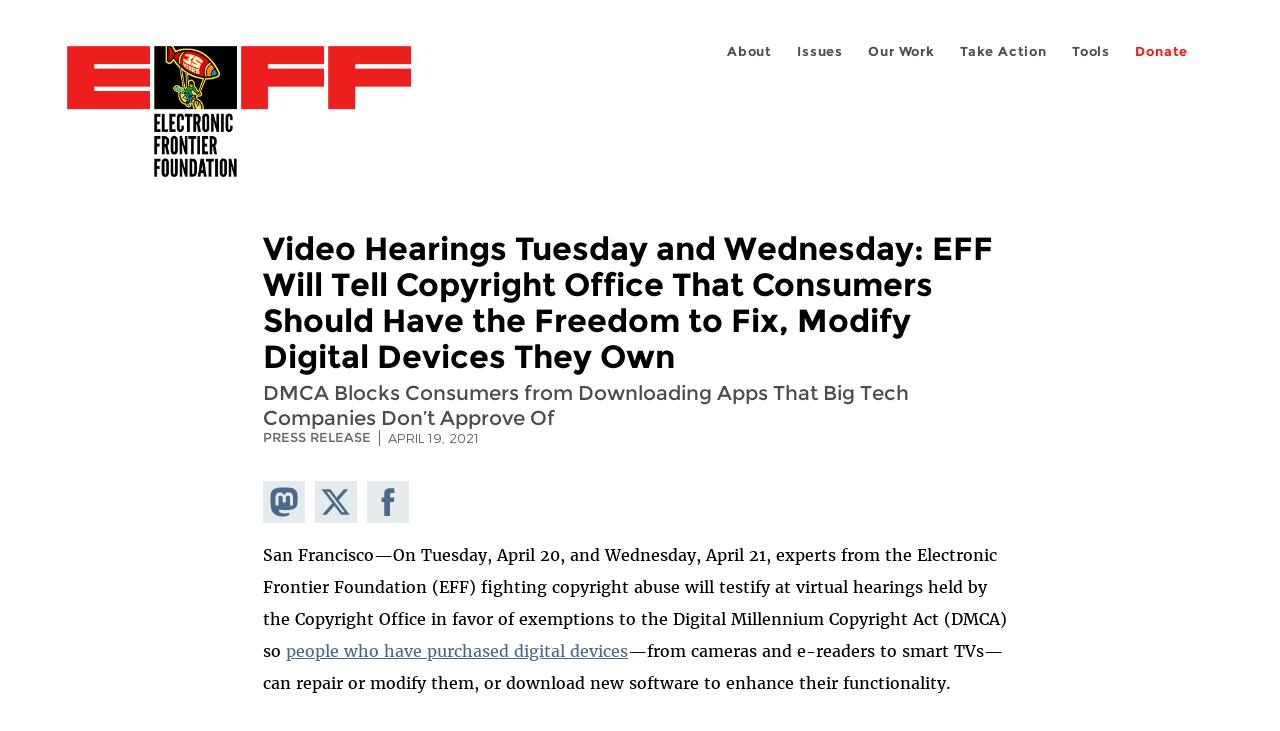

--- FILE ---
content_type: text/html; charset=utf-8
request_url: https://www.eff.org/el/press/releases/video-hearings-tuesday-and-wednesday-eff-will-tell-copyright-office-consumers-should
body_size: 12676
content:
<!DOCTYPE html>
  <!--[if IEMobile 7]><html class="no-js ie iem7" lang="en" dir="ltr"><![endif]-->
  <!--[if lte IE 6]><html class="no-js ie lt-ie9 lt-ie8 lt-ie7" lang="en" dir="ltr"><![endif]-->
  <!--[if (IE 7)&(!IEMobile)]><html class="no-js ie lt-ie9 lt-ie8" lang="en" dir="ltr"><![endif]-->
  <!--[if IE 8]><html class="no-js ie lt-ie9" lang="en" dir="ltr"><![endif]-->
  <!--[if (gte IE 9)|(gt IEMobile 7)]><html class="no-js ie" lang="en" dir="ltr" prefix="fb: http://ogp.me/ns/fb# og: http://ogp.me/ns#"><![endif]-->
  <!--[if !IE]><!--><html class="no-js" lang="en" dir="ltr" prefix="fb: http://ogp.me/ns/fb# og: http://ogp.me/ns#"><!--<![endif]-->
<head>
  <meta charset="utf-8" />
<link href="https://www.eff.org/press/releases/video-hearings-tuesday-and-wednesday-eff-will-tell-copyright-office-consumers-should" rel="alternate" hreflang="en" />
<link rel="shortcut icon" href="https://www.eff.org/sites/all/themes/frontier/favicon.ico" type="image/vnd.microsoft.icon" />
<link rel="profile" href="http://www.w3.org/1999/xhtml/vocab" />
<meta name="HandheldFriendly" content="true" />
<meta name="MobileOptimized" content="width" />
<meta http-equiv="cleartype" content="on" />
<link rel="apple-touch-icon-precomposed" href="https://www.eff.org/sites/all/themes/phoenix/apple-touch-icon-precomposed-114x114.png" sizes="114x114" />
<link rel="apple-touch-icon" href="https://www.eff.org/sites/all/themes/phoenix/apple-touch-icon.png" />
<link rel="apple-touch-icon-precomposed" href="https://www.eff.org/sites/all/themes/phoenix/apple-touch-icon-precomposed.png" />
<meta name="description" content="San Francisco—On Tuesday, April 20, and Wednesday, April 21, experts from the Electronic Frontier Foundation (EFF) fighting copyright abuse will testify at virtual hearings held by the Copyright Office in favor of exemptions to the Digital Millennium Copyright Act (DMCA) so people who have..." />
<meta name="viewport" content="width=device-width" />
<link rel="canonical" href="https://www.eff.org/press/releases/video-hearings-tuesday-and-wednesday-eff-will-tell-copyright-office-consumers-should" />
<meta name="generator" content="Drupal 7 (http://drupal.org)" />
<link rel="shortlink" href="https://www.eff.org/node/104914" />
<meta property="og:site_name" content="Electronic Frontier Foundation" />
<meta property="og:type" content="article" />
<meta property="og:title" content="Video Hearings Tuesday and Wednesday: EFF Will Tell Copyright Office That Consumers Should Have the Freedom to Fix, Modify Digital Devices They Own" />
<meta property="og:url" content="https://www.eff.org/press/releases/video-hearings-tuesday-and-wednesday-eff-will-tell-copyright-office-consumers-should" />
<meta property="og:description" content="San Francisco—On Tuesday, April 20, and Wednesday, April 21, experts from the Electronic Frontier Foundation (EFF) fighting copyright abuse will testify at virtual hearings held by the Copyright Office in favor of exemptions to the Digital Millennium Copyright Act (DMCA) so people who have..." />
<meta property="og:updated_time" content="2021-04-19T11:29:49-07:00" />
<meta property="og:image" content="https://www.eff.org/files/eff-pr-og.png" />
<meta property="og:image:url" content="https://www.eff.org/files/eff-pr-og.png" />
<meta property="og:image:secure_url" content="https://www.eff.org/files/eff-pr-og.png" />
<meta property="og:image:type" content="image/png" />
<meta property="og:image:width" content="1200" />
<meta name="twitter:card" content="summary_large_image" />
<meta property="og:image:height" content="600" />
<meta name="twitter:site" content="@eff" />
<meta name="twitter:title" content="Video Hearings Tuesday and Wednesday: EFF Will Tell Copyright Office" />
<meta name="twitter:description" content="San Francisco—On Tuesday, April 20, and Wednesday, April 21, experts from the Electronic Frontier Foundation (EFF) fighting copyright abuse will testify at virtual hearings held by the Copyright" />
<meta name="twitter:image" content="https://www.eff.org/files/eff-pr-og.png" />
<meta name="twitter:image:width" content="1200" />
<meta name="twitter:image:height" content="600" />
<meta property="article:publisher" content="https://www.facebook.com/eff" />
<meta property="article:published_time" content="2021-04-19T08:36:44-07:00" />
<meta property="article:modified_time" content="2021-04-19T11:29:49-07:00" />
<meta itemprop="name" content="Video Hearings Tuesday and Wednesday: EFF Will Tell Copyright Office That Consumers Should Have the Freedom to Fix, Modify Digital Devices They Own" />
<link rel="publisher" href="https://www.eff.org/" />
<meta itemprop="description" content="San Francisco—On Tuesday, April 20, and Wednesday, April 21, experts from the Electronic Frontier Foundation (EFF) fighting copyright abuse will testify at virtual hearings held by the Copyright Office in favor of exemptions to the Digital Millennium Copyright Act (DMCA) so people who have..." />
<meta itemprop="image" content="https://www.eff.org/files/eff-pr-og.png" />
  <title>Video Hearings Tuesday and Wednesday: EFF Will Tell Copyright Office That Consumers Should Have the Freedom to Fix, Modify Digital Devices They Own | Electronic Frontier Foundation</title>
  <link type="text/css" rel="stylesheet" href="https://www.eff.org/files/css/css_ys5BgHL2TNyP6_lBf6AQ-QeeC9qTVIuIwGCz7AJJrJA.css" media="all" />
<link type="text/css" rel="stylesheet" href="https://www.eff.org/files/css/css_V3McJKq84FPXUFuViKaKZOcc8gTSkV2_ZXfIfELkuN4.css" media="all" />
<link type="text/css" rel="stylesheet" href="https://www.eff.org/files/css/css_kfXT8fL-c5E_QEO-LhU1d_l-l9go4nrJP9_oScaLr1Y.css" media="all" />
  <script>/**
 * @licstart The following is the entire license notice for the JavaScript
 * code in this page.
 *
 * Copyright (C) 2026  Electronic Frontier Foundation.
 *
 * The JavaScript code in this page is free software: you can redistribute
 * it and/or modify it under the terms of the GNU General Public License
 * (GNU GPL) as published by the Free Software Foundation, either version 3
 * of the License, or (at your option) any later version.  The code is
 * distributed WITHOUT ANY WARRANTY; without even the implied warranty of
 * MERCHANTABILITY or FITNESS FOR A PARTICULAR PURPOSE.  See the GNU GPL
 * for more details.
 *
 * As additional permission under GNU GPL version 3 section 7, you may
 * distribute non-source (e.g., minimized or compacted) forms of that code
 * without the copy of the GNU GPL normally required by section 4, provided
 * you include this license notice and a URL through which recipients can
 * access the Corresponding Source.
 *
 * @licend The above is the entire license notice for the JavaScript code
 * in this page.
 */
</script>
<script src="https://www.eff.org/files/js/js_qd8BaywA4mj4edyGLb52Px4-BwFqScI7dgPymNmaueA.js"></script>
<script src="https://www.eff.org/files/js/js_x2A4oj9_rCj5CWR_dGMHrobZW14ZVI9ruZKCDG7yyfM.js"></script>
<script src="https://www.eff.org/files/js/js_JnnBhcU_450W0hhr3R7PfHUC5xfoYmomQmnxDctMkS0.js"></script>
<script src="https://www.eff.org/files/js/js_g7t6BFiX3T9qjjMlQee69jfHL0muKHZPePq_j6OMDUA.js"></script>
<script src="https://www.eff.org/files/js/js_md9Q2Jg7iRdKo7Pq1Q7w1ueSSXHtr0mwNXdcBC7uaHU.js"></script>
<script>jQuery.extend(Drupal.settings, {"basePath":"\/","pathPrefix":"","setHasJsCookie":0,"lightbox2":{"rtl":"0","file_path":"\/(\\w\\w\/)public:\/","default_image":"\/sites\/all\/modules\/contrib\/lightbox2\/images\/brokenimage.jpg","border_size":10,"font_color":"000","box_color":"fff","top_position":"","overlay_opacity":"0.8","overlay_color":"000","disable_close_click":1,"resize_sequence":0,"resize_speed":10,"fade_in_speed":300,"slide_down_speed":10,"use_alt_layout":1,"disable_resize":0,"disable_zoom":1,"force_show_nav":0,"show_caption":1,"loop_items":1,"node_link_text":"","node_link_target":0,"image_count":"","video_count":"","page_count":"","lite_press_x_close":"press \u003Ca href=\u0022#\u0022 onclick=\u0022hideLightbox(); return FALSE;\u0022\u003E\u003Ckbd\u003Ex\u003C\/kbd\u003E\u003C\/a\u003E to close","download_link_text":"","enable_login":false,"enable_contact":false,"keys_close":"c x 27","keys_previous":"p 37","keys_next":"n 39","keys_zoom":"z","keys_play_pause":"32","display_image_size":"original","image_node_sizes":"()","trigger_lightbox_classes":"","trigger_lightbox_group_classes":"","trigger_slideshow_classes":"","trigger_lightframe_classes":"","trigger_lightframe_group_classes":"","custom_class_handler":0,"custom_trigger_classes":"","disable_for_gallery_lists":true,"disable_for_acidfree_gallery_lists":true,"enable_acidfree_videos":true,"slideshow_interval":5000,"slideshow_automatic_start":true,"slideshow_automatic_exit":true,"show_play_pause":true,"pause_on_next_click":false,"pause_on_previous_click":true,"loop_slides":false,"iframe_width":600,"iframe_height":400,"iframe_border":1,"enable_video":0,"useragent":"Mozilla\/5.0 (Macintosh; Intel Mac OS X 10_15_7) AppleWebKit\/537.36 (KHTML, like Gecko) Chrome\/131.0.0.0 Safari\/537.36; ClaudeBot\/1.0; +claudebot@anthropic.com)"},"responsive_menus":[{"selectors":"#header-sls-menu","container":"body","trigger_txt":"\u003Cspan class=\u0022mean-burger\u0022 \/\u003E\u003Cspan class=\u0022mean-burger\u0022 \/\u003E\u003Cspan class=\u0022mean-burger\u0022 \/\u003E","close_txt":"X","close_size":"18px","position":"right","media_size":"480","show_children":"1","expand_children":"0","expand_txt":"+","contract_txt":"-","remove_attrs":"1","responsive_menus_style":"mean_menu"}],"urlIsAjaxTrusted":{"\/search\/site":true},"piwikNoscript":{"image":"\u003Cimg style=\u0022position: absolute\u0022 src=\u0022https:\/\/anon-stats.eff.org\/js\/?idsite=1\u0026amp;rec=1\u0026amp;url=https%3A\/\/www.eff.org\/press\/releases\/video-hearings-tuesday-and-wednesday-eff-will-tell-copyright-office-consumers-should\u0026amp;action_name=\u0026amp;urlref=\u0026amp;dimension2=press_release\u0026amp;dimension3=104914\u0026amp;cvar=%7B%221%22%3A%5B%22author%22%2C%22595%22%5D%7D\u0022 width=\u00220\u0022 height=\u00220\u0022 alt=\u0022\u0022 \/\u003E"}});</script>
</head>
<body class="html not-front not-logged-in page-node page-node- page-node-104914 node-type-press-release long-read-share-links  i18n-en section-press no-secondary-nav no-right-sidebar">
  <a href="#main-content" class="element-invisible element-focusable">Skip to main content</a>
    
<div id="mobile-nav" class="navigation">
  <div>
    <div class="panel-pane pane-main-nav-menu">
            <ul class="menu"><li class=""><a href="/about">About</a><ul class="menu"><li class="first leaf"><a href="/about/contact">Contact</a></li>
<li class="leaf"><a href="/press/contact">Press</a></li>
<li class="leaf"><a href="/about/staff" title="Details and contact information for the EFF&#039;s staff">People</a></li>
<li class="leaf"><a href="/about/opportunities">Opportunities</a></li>
<li class="last leaf"><a href="/35" title="">EFF&#039;s 35th Anniversary</a></li>
</ul></li>
<li class=""><a href="/work">Issues</a><ul class="menu"><li class="first leaf"><a href="/issues/free-speech">Free Speech</a></li>
<li class="leaf"><a href="/issues/privacy">Privacy</a></li>
<li class="leaf"><a href="/issues/innovation">Creativity and Innovation</a></li>
<li class="leaf"><a href="/issues/transparency">Transparency</a></li>
<li class="leaf"><a href="/issues/international">International</a></li>
<li class="last leaf"><a href="/issues/security">Security</a></li>
</ul></li>
<li class=""><a href="/updates">Our Work</a><ul class="menu"><li class="first leaf"><a href="/deeplinks">Deeplinks Blog</a></li>
<li class="leaf"><a href="/updates?type=press_release">Press Releases</a></li>
<li class="leaf"><a href="https://www.eff.org/events/list?type=event&amp;type=event" title="">Events</a></li>
<li class="leaf"><a href="/pages/legal-cases" title="">Legal Cases</a></li>
<li class="leaf"><a href="/updates?type=whitepaper">Whitepapers</a></li>
<li class="leaf"><a href="https://www.eff.org/how-to-fix-the-internet-podcast" title="">Podcast</a></li>
<li class="last leaf"><a href="https://www.eff.org/about/annual-reports-and-financials" title="">Annual Reports</a></li>
</ul></li>
<li class=""><a href="https://act.eff.org/">Take Action</a><ul class="menu"><li class="first leaf"><a href="https://act.eff.org/">Action Center</a></li>
<li class="leaf"><a href="https://efa.eff.org" title="">Electronic Frontier Alliance</a></li>
<li class="last leaf"><a href="/about/opportunities/volunteer">Volunteer</a></li>
</ul></li>
<li class=""><a href="/pages/tools">Tools</a><ul class="menu"><li class="first leaf"><a href="https://www.eff.org/pages/privacy-badger" title="">Privacy Badger</a></li>
<li class="leaf"><a href="https://www.eff.org/pages/surveillance-self-defense" title="">Surveillance Self-Defense</a></li>
<li class="leaf"><a href="https://www.eff.org/pages/certbot" title="">Certbot</a></li>
<li class="leaf"><a href="https://www.eff.org/pages/atlas-surveillance" title="">Atlas of Surveillance</a></li>
<li class="leaf"><a href="https://www.eff.org/pages/cover-your-tracks" title="">Cover Your Tracks</a></li>
<li class="leaf"><a href="https://sls.eff.org/" title="">Street Level Surveillance</a></li>
<li class="last leaf"><a href="/pages/apkeep" title="">apkeep</a></li>
</ul></li>
<li class=""><a href="https://supporters.eff.org/donate/join-eff-today" title="Donate to EFF">Donate</a><ul class="menu"><li class="first leaf"><a href="https://supporters.eff.org/donate/join-eff-today">Donate to EFF</a></li>
<li class="leaf"><a href="/givingsociety" title="">Giving Societies</a></li>
<li class="leaf"><a href="https://shop.eff.org">Shop</a></li>
<li class="leaf"><a href="https://www.eff.org/thanks#organizational_members" title="">Sponsorships</a></li>
<li class="leaf"><a href="https://www.eff.org/pages/other-ways-give-and-donor-support" title="">Other Ways to Give</a></li>
<li class="last leaf"><a href="/pages/membership-faq" title="Frequently Asked Questions and other information about EFF Memberships.">Membership FAQ</a></li>
</ul></li>
<li class=""><a href="https://supporters.eff.org/donate/site-m--h" title="Donate to EFF">Donate</a><ul class="menu"><li class="first leaf"><a href="https://supporters.eff.org/donate/site-m--h">Donate to EFF</a></li>
<li class="leaf"><a href="https://shop.eff.org" title="">Shop</a></li>
<li class="last leaf"><a href="https://www.eff.org/pages/other-ways-give-and-donor-support" title="">Other Ways to Give</a></li>
</ul></li>
</ul>    </div>
  </div>
  <hr/>
  <div id="mobile-signup">
    Email updates on news, actions,<br/>
    and events in your area.
  </div>
  <div id="mobile-signup-button">
    <a  href="https://eff.org/signup">Join EFF Lists</a>
  </div>
  <div id="mobile-footer-bottom">
    <div class="panel-pane pane-block pane-menu-menu-footer-bottom">
            <ul class="menu"><li class="first leaf"><a href="/copyright">Copyright (CC BY)</a></li>
<li class="leaf"><a href="/pages/trademark-and-brand-usage-policy" title="Trademark and Brand Usage Policy">Trademark</a></li>
<li class="leaf"><a href="/policy">Privacy Policy</a></li>
<li class="last leaf"><a href="/thanks">Thanks</a></li>
</ul>    </div>
  </div>
</div>

<div id="masthead-mobile-wrapper">
  <div id="masthead-mobile">
    <div class="branding">
      <div class="panel-pane pane-page-site-name">
            <a href="/">Electronic Frontier Foundation</a>    </div>
    </div>

    <div class="hamburger"></div>

    <div class="donate">
      <a href="https://supporters.eff.org/donate/site-m--m">Donate</a>
    </div>
  </div>
</div>

<div id="site_banner">
  </div>

<header id="header">
  <div id="page">
    <div id="masthead-wrapper">
      <div id="masthead">
        <div class="branding">
          <div class="panel-pane pane-page-site-name">
            <a href="/">Electronic Frontier Foundation</a>    </div>
        </div>
        <div id="main-menu-nav" class="navigation">
          <div>
            <div class="panel-pane pane-main-nav-menu">
            <ul class="menu"><li class=""><a href="/about">About</a><ul class="menu"><li class="first leaf"><a href="/about/contact">Contact</a></li>
<li class="leaf"><a href="/press/contact">Press</a></li>
<li class="leaf"><a href="/about/staff" title="Details and contact information for the EFF&#039;s staff">People</a></li>
<li class="leaf"><a href="/about/opportunities">Opportunities</a></li>
<li class="last leaf"><a href="/35" title="">EFF&#039;s 35th Anniversary</a></li>
</ul></li>
<li class=""><a href="/work">Issues</a><ul class="menu"><li class="first leaf"><a href="/issues/free-speech">Free Speech</a></li>
<li class="leaf"><a href="/issues/privacy">Privacy</a></li>
<li class="leaf"><a href="/issues/innovation">Creativity and Innovation</a></li>
<li class="leaf"><a href="/issues/transparency">Transparency</a></li>
<li class="leaf"><a href="/issues/international">International</a></li>
<li class="last leaf"><a href="/issues/security">Security</a></li>
</ul></li>
<li class=""><a href="/updates">Our Work</a><ul class="menu"><li class="first leaf"><a href="/deeplinks">Deeplinks Blog</a></li>
<li class="leaf"><a href="/updates?type=press_release">Press Releases</a></li>
<li class="leaf"><a href="https://www.eff.org/events/list?type=event&amp;type=event" title="">Events</a></li>
<li class="leaf"><a href="/pages/legal-cases" title="">Legal Cases</a></li>
<li class="leaf"><a href="/updates?type=whitepaper">Whitepapers</a></li>
<li class="leaf"><a href="https://www.eff.org/how-to-fix-the-internet-podcast" title="">Podcast</a></li>
<li class="last leaf"><a href="https://www.eff.org/about/annual-reports-and-financials" title="">Annual Reports</a></li>
</ul></li>
<li class=""><a href="https://act.eff.org/">Take Action</a><ul class="menu"><li class="first leaf"><a href="https://act.eff.org/">Action Center</a></li>
<li class="leaf"><a href="https://efa.eff.org" title="">Electronic Frontier Alliance</a></li>
<li class="last leaf"><a href="/about/opportunities/volunteer">Volunteer</a></li>
</ul></li>
<li class=""><a href="/pages/tools">Tools</a><ul class="menu"><li class="first leaf"><a href="https://www.eff.org/pages/privacy-badger" title="">Privacy Badger</a></li>
<li class="leaf"><a href="https://www.eff.org/pages/surveillance-self-defense" title="">Surveillance Self-Defense</a></li>
<li class="leaf"><a href="https://www.eff.org/pages/certbot" title="">Certbot</a></li>
<li class="leaf"><a href="https://www.eff.org/pages/atlas-surveillance" title="">Atlas of Surveillance</a></li>
<li class="leaf"><a href="https://www.eff.org/pages/cover-your-tracks" title="">Cover Your Tracks</a></li>
<li class="leaf"><a href="https://sls.eff.org/" title="">Street Level Surveillance</a></li>
<li class="last leaf"><a href="/pages/apkeep" title="">apkeep</a></li>
</ul></li>
<li class=""><a href="https://supporters.eff.org/donate/join-eff-today" title="Donate to EFF">Donate</a><ul class="menu"><li class="first leaf"><a href="https://supporters.eff.org/donate/join-eff-today">Donate to EFF</a></li>
<li class="leaf"><a href="/givingsociety" title="">Giving Societies</a></li>
<li class="leaf"><a href="https://shop.eff.org">Shop</a></li>
<li class="leaf"><a href="https://www.eff.org/thanks#organizational_members" title="">Sponsorships</a></li>
<li class="leaf"><a href="https://www.eff.org/pages/other-ways-give-and-donor-support" title="">Other Ways to Give</a></li>
<li class="last leaf"><a href="/pages/membership-faq" title="Frequently Asked Questions and other information about EFF Memberships.">Membership FAQ</a></li>
</ul></li>
<li class=""><a href="https://supporters.eff.org/donate/site-m--h" title="Donate to EFF">Donate</a><ul class="menu"><li class="first leaf"><a href="https://supporters.eff.org/donate/site-m--h">Donate to EFF</a></li>
<li class="leaf"><a href="https://shop.eff.org" title="">Shop</a></li>
<li class="last leaf"><a href="https://www.eff.org/pages/other-ways-give-and-donor-support" title="">Other Ways to Give</a></li>
</ul></li>
</ul>    </div>
          </div>
          <div id="search-box">
                      </div>
        </div>
      </div>
    </div>
  </div>
</header>

<noscript>
  <div class="primary-nav-nojs">
  </div>
</noscript>

<!-- See if there's anything above the banner -->
  <div class="above-banner">
    <div class="panel-pane pane-page-title">
            <h1>Video Hearings Tuesday and Wednesday: EFF Will Tell Copyright Office That Consumers Should Have the Freedom to Fix, Modify Digital Devices They Own</h1>
    </div>
<div class="panel-pane pane-entity-field pane-node-field-pr-subhead">
            <div class="field field--name-field-pr-subhead field--type-text field--label-hidden"><div class="field__items"><div class="field__item even">DMCA Blocks Consumers from Downloading Apps That Big Tech Companies Don’t Approve Of</div></div></div>    </div>
<div class="panel-pane pane-eff-content-type">
            PRESS RELEASE    </div>
<div class="panel-pane pane-eff-author">
            <div class="byline">Press Release</div><div class="date">April 19, 2021</div>    </div>
  </div>

<!-- See if there's anything in the banner -->
  <div class="banner-wrapper">
    <div class="panel-pane pane-banner">
            <div></div>    </div>
  </div>

  <div id="main-content">
    <div id="breadcrumb">
          </div>

          <div class="main-column">
            <div class="panel-pane pane-page-title">
            <h1>Video Hearings Tuesday and Wednesday: EFF Will Tell Copyright Office That Consumers Should Have the Freedom to Fix, Modify Digital Devices They Own</h1>
    </div>
<div class="panel-pane pane-page-content">
            
<div class="long-read">
    <div class="onecol column content-wrapper">
      <div class="panel-pane pane-eff-share-blog mobile">
            <div class="share-links">
  <strong>Share It</strong>
  
  <a class="share-mastodon" href="https://mastodonshare.com/?text&url=https://www.eff.org/press/releases/video-hearings-tuesday-and-wednesday-eff-will-tell-copyright-office-consumers-should" target="_blank" ><span class="element-invisible">Share on Mastodon</span><i></i></a>
  <a class="share-twitter" href="https://twitter.com/intent/tweet?text=Video%20Hearings%20Tuesday%20and%20Wednesday%3A%20EFF%20Will%20Tell%20Copyright%20Office%20That%20Consumers%20Should%20Have%20the%20Freedom%20to%20Fix%2C%20Modify%20Digital%20Devices%20They%20Own&amp;url=https%3A//www.eff.org/press/releases/video-hearings-tuesday-and-wednesday-eff-will-tell-copyright-office-consumers-should&amp;via=eff&amp;related=eff" target="_blank" title="Share on Twitter"><span class="element-invisible">Share on Twitter</span><i></i></a>
  <a class="share-facebook" href="https://www.facebook.com/share.php?u=https%3A//www.eff.org/press/releases/video-hearings-tuesday-and-wednesday-eff-will-tell-copyright-office-consumers-should&amp;title=Video%20Hearings%20Tuesday%20and%20Wednesday%3A%20EFF%20Will%20Tell%20Copyright%20Office%20That%20Consumers%20Should%20Have%20the%20Freedom%20to%20Fix%2C%20Modify%20Digital%20Devices%20They%20Own" target="_blank" title="Share on Facebook"><span class="element-invisible">Share on Facebook</span><i></i></a>
  <a class="share-clipboard disabled" href="https://www.eff.org/press/releases/video-hearings-tuesday-and-wednesday-eff-will-tell-copyright-office-consumers-should" title="Copy to clipboard"><span class="element-invisible">Copy link</span><i></i></a>
  <div style="clear: both"></div>
</div>    </div>
    </div>

    <div class="onecol column content-banner">
          </div>

    <div class="onecol column content-wrapper">
      <div class="column main-content">
        <div class="panel-pane pane-block pane-eff-library-language-switcher-links">
            <div class="eff-translation-links"></div>    </div>
<div class="panel-pane pane-entity-view pane-node">
            <div  class="ds-1col node node--press-release node--promoted view-mode-full node--full node--press-release--full clearfix">

  
  <div class="field field--name-body field--type-text-with-summary field--label-hidden"><div class="field__items"><div class="field__item even"><p>San Francisco—On Tuesday, April 20, and Wednesday, April 21, experts from the Electronic Frontier Foundation (EFF) fighting copyright abuse will testify at virtual hearings held by the Copyright Office in favor of exemptions to the Digital Millennium Copyright Act (DMCA) so <a href="https://www.eff.org/deeplinks/2020/10/tell-us-how-you-want-modify-and-repair-devices-your-life">people who have purchased digital devices</a>—from cameras and e-readers to smart TVs—can repair or modify them, or download new software to enhance their functionality.<br /><br />The online hearings are part of a <a href="https://cdn.loc.gov/copyright/1201/1201_rulemaking_slides.pdf">rulemaking process</a> held every three years by the Copyright Office to determine whether people are harmed by DMCA “anti-circumvention” provisions, which prohibit anyone from bypassing or disabling access controls built into products by manufacturers to lock down the software that runs them. These provisions are often <a href="https://www.eff.org/deeplinks/2021/02/section-1201s-harm-security-research-shown-mixed-decision-corellium-case">abused</a> by technology companies to control how their devices are used and stop consumers, innovators, competitors, researchers, and everyday repair businesses from offering new, lower-cost, and creative services.<br /><br />EFF Staff Attorney Cara Gagliano will testify Tuesday in support of a <a href="https://www.eff.org/deeplinks/2020/12/protecting-your-rights-understand-and-innovate-tech-your-life">universal DMCA exemption</a> for the repair and modification of <em>any</em> software-enabled device, including everything from digital cameras and e-readers to automated litterboxes and robotic pets. The <a href="https://www.copyright.gov/1201/2018/faqs.html">Copyright Office’s existing policy</a> of granting exemptions in piecemeal fashion for certain devices every three years is unjustified and completely inadequate—the legal analysis for the exemption, that it’s needed to allow noninfringing uses, is the same across all devices, Gagliano will testify.<br /><br />EFF Senior Staff Attorney Mitch Stoltz will testify Wednesday in support of expanding the Copyright Office’s “jailbreaking” exception to the anti-circumvention law. In past years, EFF has fought for and <a href="https://www.eff.org/deeplinks/2018/10/new-exemptions-dmca-section-1201-are-welcome-dont-go-far-enough">won the righ</a>t to “jailbreak” or “root” personal computing devices including smartphones, tablets, wearables, smart TVs, and smart speakers, allowing people to install the software of their choice on the devices they own without the manufacturer’s permission. This year, Stoltz will urge the Copyright Office to expand that exemption to cover “streaming boxes” and “streaming sticks”—devices that add “smart TV” functionality to an ordinary TV.<br /><br />WHAT: Virtual Hearings on DMCA Rulemaking<br /><br />WHEN AND WHERE:<br />April 20, 7:30 am - 9:30 am (device repair and modification).  To stream via Zoom: <a href="https://loc.zoomgov.com/webinar/register/WN__bjnscN1TpiTrIVf19DsRw">https://loc.zoomgov.com/webinar/register/WN__bjnscN1TpiTrIVf19DsRw<br /></a>April 21, 7:30 am – 9:30 am (“jailbreaking” streaming boxes). To stream via Zoom: <a href="https://loc.zoomgov.com/webinar/register/WN_T8S5cKSHQ-ujcVPBHH_ozw">https://loc.zoomgov.com/webinar/register/WN_T8S5cKSHQ-ujcVPBHH_ozw<br /><br /></a>For EFF comments to the Copyright Office:<br /><a data-cke-saved-href="https://www.eff.org/document/eff-comment-2021-dmca-rulemaking-repair" href="https://www.eff.org/document/eff-comment-2021-dmca-rulemaking-repair">https://www.eff.org/document/eff-comment-2021-dmca-rulemaking-repair<br /></a><a data-cke-saved-href="https://www.eff.org/document/eff-comment-2021-dmca-rulemaking-reply-repair" href="https://www.eff.org/document/eff-comment-2021-dmca-rulemaking-reply-repair">https://www.eff.org/document/eff-comment-2021-dmca-rulemaking-reply-repair<br /></a><a data-cke-saved-href="https://www.eff.org/document/eff-comment-2021-dmca-rulemaking-jailbreaking" href="https://www.eff.org/document/eff-comment-2021-dmca-rulemaking-jailbreaking">https://www.eff.org/document/eff-comment-2021-dmca-rulemaking-jailbreaking<br /></a><a href="https://www.eff.org/document/eff-comment-2021-dmca-rulemaking-reply-jailbreaking-0">https://www.eff.org/document/eff-comment-2021-dmca-rulemaking-reply-jailbreaking-0</a></p>
<p>For full hearing agendas:<br /><a href="https://www.copyright.gov/1201/2021/public-hearings/hearing-agenda.pdf">https://www.copyright.gov/1201/2021/public-hearings/hearing-agenda.pdf<br /><br /></a>For more about DMCA rulemaking and copyright abuse:<br /><a href="https://www.eff.org/issues/dmca-rulemaking">https://www.eff.org/issues/dmca-rulemaking<br /></a><a href="https://www.eff.org/issues/innovation">https://www.eff.org/issues/innovation<br /></a><a href="https://www.eff.org/deeplinks/2017/02/copyright-law-versus-internet-culture">https://www.eff.org/deeplinks/2017/02/copyright-law-versus-internet-culture</a></p>

</div></div></div><div class="field field--name-field-contact field--type-node-reference field--label-above"><div class="field__label">Contact:&nbsp;</div><div class="field__items"><div class="field__item even"><a href="/about/staff/cara-gagliano">Cara Gagliano</a></div><div class="field__item odd"><a href="/about/staff/mitch-stoltz">Mitch Stoltz</a></div></div></div></div>

    </div>
<div class="panel-pane pane-entity-field pane-node-field-issue">
          <h2 class="pane-title">Related Issues</h2>
        <div class="field field--name-field-issue field--type-taxonomy-term-reference field--label-hidden"><div class="field__items"><div class="field__item even"><a href="/issues/innovation">Creativity &amp; Innovation</a></div><div class="field__item odd"><a href="/issues/intellectual-property">Fair Use</a></div><div class="field__item even"><a href="/issues/2013-copyright-review-process">Fixing Copyright? The 2013-2016 Copyright Review Process</a></div><div class="field__item odd"><a href="/issues/right-to-repair">Defend Your Right to Repair!</a></div></div></div>    </div>
<div class="panel-pane pane-entity-field pane-node-field-related-cases">
          <h2 class="pane-title">Related Cases</h2>
        <div class="field field--name-field-related-cases field--type-node-reference field--label-hidden"><div class="field__items"><div class="field__item even"><a href="/cases/2021-dmca-rulemaking">2021 DMCA Rulemaking</a></div></div></div>    </div>
<div class="panel-pane pane-eff-share-blog mobile">
            <div class="share-links">
  <strong>Share It</strong>
  
  <a class="share-mastodon" href="https://mastodonshare.com/?text&url=https://www.eff.org/press/releases/video-hearings-tuesday-and-wednesday-eff-will-tell-copyright-office-consumers-should" target="_blank" ><span class="element-invisible">Share on Mastodon</span><i></i></a>
  <a class="share-twitter" href="https://twitter.com/intent/tweet?text=Video%20Hearings%20Tuesday%20and%20Wednesday%3A%20EFF%20Will%20Tell%20Copyright%20Office%20That%20Consumers%20Should%20Have%20the%20Freedom%20to%20Fix%2C%20Modify%20Digital%20Devices%20They%20Own&amp;url=https%3A//www.eff.org/press/releases/video-hearings-tuesday-and-wednesday-eff-will-tell-copyright-office-consumers-should&amp;via=eff&amp;related=eff" target="_blank" title="Share on Twitter"><span class="element-invisible">Share on Twitter</span><i></i></a>
  <a class="share-facebook" href="https://www.facebook.com/share.php?u=https%3A//www.eff.org/press/releases/video-hearings-tuesday-and-wednesday-eff-will-tell-copyright-office-consumers-should&amp;title=Video%20Hearings%20Tuesday%20and%20Wednesday%3A%20EFF%20Will%20Tell%20Copyright%20Office%20That%20Consumers%20Should%20Have%20the%20Freedom%20to%20Fix%2C%20Modify%20Digital%20Devices%20They%20Own" target="_blank" title="Share on Facebook"><span class="element-invisible">Share on Facebook</span><i></i></a>
  <a class="share-clipboard disabled" href="https://www.eff.org/press/releases/video-hearings-tuesday-and-wednesday-eff-will-tell-copyright-office-consumers-should" title="Copy to clipboard"><span class="element-invisible">Copy link</span><i></i></a>
  <div style="clear: both"></div>
</div>    </div>
      </div>

      <div class="column side-content">
              </div>
    </div>

    <div class="onecol column content-footer">
      <div class="panel-pane pane-custom pane-1">
            <h2 class="pane-title" style="font-weight: 300; color: #686868; text-transform: uppercase; font-size: 2.5rem; line-height: 1; margin: 3.5rem 0 2.4rem; text-align: center;">Join Our Newsletter!</h2>
<div data-form-id="4a6b1d29-7762-f011-bec2-0022480865e6" data-form-api-url="https://public-usa.mkt.dynamics.com/api/v1.0/orgs/94400758-7964-ef11-a66d-6045bd003934/landingpageforms" data-cached-form-url="https://assets-usa.mkt.dynamics.com/94400758-7964-ef11-a66d-6045bd003934/digitalassets/forms/4a6b1d29-7762-f011-bec2-0022480865e6">
</div>
 <script src="https://cxppusa1formui01cdnsa01-endpoint.azureedge.net/usa/FormLoader/FormLoader.bundle.js"></script>
<noscript><p>
  EFF.org requires JavaScript to sign up for EFFector emails. Please enable JavaScript in your browser settings to subscribe.
 </p></noscript>

    </div>
<div class="panel-pane pane-views-panes pane-blog-related-content-panel-pane-1">
          <h2 class="pane-title">Related Updates</h2>
        <div class="view view-blog-related-content view-id-blog_related_content view-display-id-panel_pane_1 teaser-feed view-dom-id-1fe62a85806010f7204fb5281ce79f8c">
        
  
  
      <div class="view-content">
        <div class="views-row views-row-1 views-row-odd views-row-first">
    <article role="article" class="node node--blog node--promoted node-teaser node--teaser node--blog--teaser">
      <header>
      <div class="field field--name-field-banner-graphic field--type-image field--label-hidden"><div class="field__items"><div class="field__item even"><div class="teaser-thumbnail"><a href="/deeplinks/2025/12/site-blocking-laws-will-always-be-bad-idea-2025-review"><img src="https://www.eff.org/files/styles/teaser/public/banner_library/yearinreview_1200x600px_banner_2025.jpg?itok=1K-kqXYa" width="500" height="250" alt="Bullhorn with &quot;2025 Year in Review&quot; coming out of it in bold letters" /></a></div></div></div></div><div class="node-content-type-byline blog"><a href="/updates?type=blog">Deeplinks Blog</a>
<span class="node-author"> by <a href="/about/staff/mitch-stoltz">Mitch Stoltz</a>, <a href="/about/staff/katharine-trendacosta">Katharine Trendacosta</a></span>
<span class="node-date"> | December 30, 2025</span>
</div>              <h3 class="node__title"><a href="/deeplinks/2025/12/site-blocking-laws-will-always-be-bad-idea-2025-review" rel="bookmark">Site Blocking Laws Will Always Be a Bad Idea: 2025 in Review </a></h3>
            
    </header>
  
  
  <div class="node__content">
    <div class="eff-translation-links"></div><div class="field field--name-body field--type-text-with-summary field--label-hidden"><div class="field__items"><div class="field__item even"><p>This year, we fought back against the return of a terrible idea that hasn’t improved with age: site blocking laws. More than a decade ago, Congress tried to pass SOPA and PIPA—two sweeping bills that would have allowed the government and copyright holders to quickly shut down entire websites based...</p></div></div></div>  </div>

          </article>
  </div>
  <div class="views-row views-row-2 views-row-even">
    <article role="article" class="node node--blog node--promoted node--sticky node-teaser node--teaser node--blog--teaser">
      <header>
      <div class="field field--name-field-banner-graphic field--type-image field--label-hidden"><div class="field__items"><div class="field__item even"><div class="teaser-thumbnail"><a href="/deeplinks/2025/12/states-take-tough-tech-policy-battles-2025-review"><img src="https://www.eff.org/files/styles/teaser/public/banner_library/yearinreview_1200x600px_banner_2025.jpg?itok=1K-kqXYa" width="500" height="250" alt="Bullhorn with &quot;2025 Year in Review&quot; coming out of it in bold letters" /></a></div></div></div></div><div class="node-content-type-byline blog"><a href="/updates?type=blog">Deeplinks Blog</a>
<span class="node-author"> by <a href="/about/staff/hayley-tsukayama">Hayley Tsukayama</a>, <a href="/about/staff/rindala-alajaji">Rindala Alajaji</a></span>
<span class="node-date"> | December 26, 2025</span>
</div>              <h3 class="node__title"><a href="/deeplinks/2025/12/states-take-tough-tech-policy-battles-2025-review" rel="bookmark">States Take On Tough Tech Policy Battles: 2025 in Review</a></h3>
            
    </header>
  
  
  <div class="node__content">
    <div class="eff-translation-links"></div><div class="field field--name-body field--type-text-with-summary field--label-hidden"><div class="field__items"><div class="field__item even"><p>State legislatures—from <a href="https://www.eff.org/deeplinks/2025/06/right-repair-law-washington-state">Olympia, WA</a>, to <a href="https://www.eff.org/deeplinks/2025/03/hawaii-takes-stand-privacy-hcr-144hr-138-calls-investigation-crisis-pregnancy">Honolulu, HI</a>, to <a href="https://www.eff.org/deeplinks/2025/04/floridas-anti-encryption-bill-wrecking-ball-privacy-theres-still-time-stop-it">Tallahassee, FL</a>, and everywhere in between—kept EFF’s state legislative team busy throughout 2025.We saw some great wins and steps forward this year. Washington became the <a href="https://www.eff.org/deeplinks/2025/06/right-repair-law-washington-state">eighth state</a> to enshrine the right to repair. Several states <a href="https://www.eff.org/deeplinks/2025/04/privacy-map-how-states-are-fighting-location-surveillance">stepped up</a>...</p></div></div></div>  </div>

          </article>
  </div>
  <div class="views-row views-row-3 views-row-odd">
    <article role="article" class="node node--blog node--promoted node-teaser node--teaser node--blog--teaser">
      <header>
      <div class="field field--name-field-banner-graphic field--type-image field--label-hidden"><div class="field__items"><div class="field__item even"><div class="teaser-thumbnail"><a href="/deeplinks/2025/12/fighting-keep-bad-patents-check-2025-review"><img src="https://www.eff.org/files/styles/teaser/public/banner_library/yearinreview_1200x600px_banner_2025.jpg?itok=1K-kqXYa" width="500" height="250" alt="Bullhorn with &quot;2025 Year in Review&quot; coming out of it in bold letters" /></a></div></div></div></div><div class="node-content-type-byline blog"><a href="/updates?type=blog">Deeplinks Blog</a>
<span class="node-author"> by <a href="/about/staff/joe-mullin">Joe Mullin</a></span>
<span class="node-date"> | December 26, 2025</span>
</div>              <h3 class="node__title"><a href="/deeplinks/2025/12/fighting-keep-bad-patents-check-2025-review" rel="bookmark">Fighting to Keep Bad Patents in Check: 2025 in Review</a></h3>
            
    </header>
  
  
  <div class="node__content">
    <div class="eff-translation-links"></div><div class="field field--name-body field--type-text-with-summary field--label-hidden"><div class="field__items"><div class="field__item even"><p>A functioning patent system depends on one basic principle: bad patents must be challengeable. In 2025, that principle was repeatedly tested—by Congress, by the U.S. Patent and Trademark Office (USPTO), and by a small number of large patent owners determined to weaken public challenges. Two damaging bills, PERA and PREVAIL,...</p></div></div></div>  </div>

          </article>
  </div>
  <div class="views-row views-row-4 views-row-even">
    <article role="article" class="node node--blog node--promoted node-teaser node--teaser node--blog--teaser">
      <header>
      <div class="field field--name-field-banner-graphic field--type-image field--label-hidden"><div class="field__items"><div class="field__item even"><div class="teaser-thumbnail"><a href="/deeplinks/2025/12/artificial-intelligence-copyright-and-fight-user-rights-2025-review"><img src="https://www.eff.org/files/styles/teaser/public/banner_library/yearinreview_1200x600px_banner_2025.jpg?itok=1K-kqXYa" width="500" height="250" alt="Bullhorn with &quot;2025 Year in Review&quot; coming out of it in bold letters" /></a></div></div></div></div><div class="node-content-type-byline blog"><a href="/updates?type=blog">Deeplinks Blog</a>
<span class="node-author"> by <a href="/about/staff/tori-noble">Tori Noble</a></span>
<span class="node-date"> | December 25, 2025</span>
</div>              <h3 class="node__title"><a href="/deeplinks/2025/12/artificial-intelligence-copyright-and-fight-user-rights-2025-review" rel="bookmark">Artificial Intelligence, Copyright, and the Fight for User Rights: 2025 in Review</a></h3>
            
    </header>
  
  
  <div class="node__content">
    <div class="eff-translation-links"></div><div class="field field--name-body field--type-text-with-summary field--label-hidden"><div class="field__items"><div class="field__item even">A growing wave of copyright lawsuits and dangerous policies threaten beneficial uses of AI. In 2025, EFF fought back</div></div></div>  </div>

          </article>
  </div>
  <div class="views-row views-row-5 views-row-odd">
    <article role="article" class="node node--blog node--promoted node-teaser node--teaser node--blog--teaser">
      <header>
      <div class="field field--name-field-banner-graphic field--type-image field--label-hidden"><div class="field__items"><div class="field__item even"><div class="teaser-thumbnail"><a href="/deeplinks/2025/12/online-gamings-final-boss-copyright-bully"><img src="https://www.eff.org/files/styles/teaser/public/banner_library/fixcopyright-graphic-banner.jpg?itok=TGGbQcbB" width="500" height="250" alt="EFF Presents &quot;Fix Copyright&quot;, a design featuring a cartoon mouse hacking his tractor." title="Creativity is fun for the whole family." /></a></div></div></div></div><div class="node-content-type-byline blog"><a href="/updates?type=blog">Deeplinks Blog</a>
<span class="node-author"> by <a href="/about/staff/corynne-mcsherry">Corynne McSherry</a>, <a href="/about/staff/kit-walsh">Kit Walsh</a></span>
<span class="node-date"> | December 19, 2025</span>
</div>              <h3 class="node__title"><a href="/deeplinks/2025/12/online-gamings-final-boss-copyright-bully" rel="bookmark">Online Gaming’s Final Boss: The Copyright Bully</a></h3>
            
    </header>
  
  
  <div class="node__content">
    <div class="eff-translation-links"></div><div class="field field--name-body field--type-text-with-summary field--label-hidden"><div class="field__items"><div class="field__item even"><p>Since earliest days of computer games, people have tinkered with the software to customize their own experiences or share their vision with others. From the dad who changed the game’s male protagonist to a girl so his daughter could see herself in it, to the developers who got their start...</p></div></div></div>  </div>

          </article>
  </div>
  <div class="views-row views-row-6 views-row-even">
    <article role="article" class="node node--blog node--promoted node-teaser node--teaser node--blog--teaser">
      <header>
      <div class="field field--name-field-banner-graphic field--type-image field--label-hidden"><div class="field__items"><div class="field__item even"><div class="teaser-thumbnail"><a href="/deeplinks/2025/12/best-big-media-merger-no-merger-all"><img src="https://www.eff.org/files/styles/teaser/public/banner_library/icon-2019-innovation.png?itok=DPa155pO" width="500" height="250" alt="Innovation" /></a></div></div></div></div><div class="node-content-type-byline blog"><a href="/updates?type=blog">Deeplinks Blog</a>
<span class="node-author"> by <a href="/about/staff/katharine-trendacosta">Katharine Trendacosta</a></span>
<span class="node-date"> | December 10, 2025</span>
</div>              <h3 class="node__title"><a href="/deeplinks/2025/12/best-big-media-merger-no-merger-all" rel="bookmark">The Best Big Media Merger Is No Merger at All </a></h3>
            
    </header>
  
  
  <div class="node__content">
    <div class="eff-translation-links"></div><div class="field field--name-body field--type-text-with-summary field--label-hidden"><div class="field__items"><div class="field__item even"><p>The state of streaming is... bad. It’s very bad. The first step in wanting to watch anything is a web search: “Where can I stream X?” Then you have to scroll past an AI summary with no answers, and then scroll past the sponsored links. After that, you find out...</p></div></div></div>  </div>

          </article>
  </div>
  <div class="views-row views-row-7 views-row-odd">
    <article role="article" class="node node--case node-teaser node--teaser node--case--teaser">
      <header>
      <div class="teaser-thumbnail"><a href="/cases/cox-communications-v-sony-music-entertainment"><img src="https://www.eff.org/files/styles/teaser/public/issues/icon-2019-innovation.png?itok=DB4NQ2_j" width="500" height="250" alt="Creativity and Innovation issue banner, a colorful graphical representation of a light bulb" /></a></div><div class="node-content-type-byline case"><a href="/cases">Legal Case</a>
</div>              <h3 class="node__title"><a href="/cases/cox-communications-v-sony-music-entertainment" rel="bookmark">Cox Communications v. Sony Music Entertainment</a></h3>
            
    </header>
  
  
  <div class="node__content">
    <div class="eff-translation-links"></div><div class="field field--name-body field--type-text-with-summary field--label-hidden"><div class="field__items"><div class="field__item even"><p>Several music companies sued Cox Communications, arguing that the ISP should be held liable for copyright infringement committed by some of its subscribers. The Court of Appeals for the Fourth Circuit agreed, adopting a “material contribution” standard for contributory copyright liability (a rule for when service providers can be held...</p></div></div></div>  </div>

          </article>
  </div>
  <div class="views-row views-row-8 views-row-even">
    <article role="article" class="node node--blog node--promoted node-teaser node--teaser node--blog--teaser">
      <header>
      <div class="field field--name-field-banner-graphic field--type-image field--label-hidden"><div class="field__items"><div class="field__item even"><div class="teaser-thumbnail"><a href="/deeplinks/2025/11/surveillance-mandate-disguised-child-safety-why-guard-act-wont-keep-us-safe"><img src="https://www.eff.org/files/styles/teaser/public/banner_library/mobile-privacy-knight-2_0.png?itok=8B9nxt9I" width="500" height="282" alt="" /></a></div></div></div></div><div class="node-content-type-byline blog"><a href="/updates?type=blog">Deeplinks Blog</a>
<span class="node-author"> by <a href="/about/staff/molly-buckley">Molly Buckley</a></span>
<span class="node-date"> | November 14, 2025</span>
</div>              <h3 class="node__title"><a href="/deeplinks/2025/11/surveillance-mandate-disguised-child-safety-why-guard-act-wont-keep-us-safe" rel="bookmark">A Surveillance Mandate Disguised As Child Safety: Why the GUARD Act Won&#039;t Keep Us Safe</a></h3>
            
    </header>
  
  
  <div class="node__content">
    <div class="eff-translation-links"></div><div class="field field--name-body field--type-text-with-summary field--label-hidden"><div class="field__items"><div class="field__item even">A new bill sponsored by Sen. Hawley (R-MO), Sen. Blumenthal (D-CT), Sen. Britt (R-AL), Sen. Warner (D-VA), and Sen. Murphy (D-CT) would require AI chatbots to verify all users’ ages, prohibit minors from using AI tools, and implement steep criminal penalties for chatbots that promote or solicit certain harms. That...</div></div></div>  </div>

          </article>
  </div>
  <div class="views-row views-row-9 views-row-odd">
    <article role="article" class="node node--blog node--promoted node-teaser node--teaser node--blog--teaser">
      <header>
      <div class="field field--name-field-banner-graphic field--type-image field--label-hidden"><div class="field__items"><div class="field__item even"><div class="teaser-thumbnail"><a href="/deeplinks/2025/11/effecting-change-title-was-written-human"><img src="https://www.eff.org/files/styles/teaser/public/banner_library/effectingttwwbah_banner_0.png?itok=fIuYdenl" width="500" height="250" alt="" /></a></div></div></div></div><div class="node-content-type-byline blog"><a href="/updates?type=blog">Deeplinks Blog</a>
<span class="node-author"> by <a href="/about/staff/melissa-srago">Melissa Srago</a></span>
<span class="node-date"> | November 12, 2025</span>
</div>              <h3 class="node__title"><a href="/deeplinks/2025/11/effecting-change-title-was-written-human" rel="bookmark">EFFecting Change: This Title Was Written by a Human</a></h3>
            
    </header>
  
  
  <div class="node__content">
    <div class="eff-translation-links"></div><div class="field field--name-body field--type-text-with-summary field--label-hidden"><div class="field__items"><div class="field__item even"><p>Generative AI is like a Rorschach test for anxieties about technology–be they privacy, replacement of workers, bias and discrimination, surveillance, or intellectual property. Our panelists discuss how to address complex questions and risks in AI while protecting civil liberties and human rights online.Join EFF <a href="#katharine">Director of Policy and Advocacy</a>...</p></div></div></div>  </div>

          </article>
  </div>
  <div class="views-row views-row-10 views-row-even views-row-last">
    <article role="article" class="node node--blog node--promoted node-teaser node--teaser node--blog--teaser">
      <header>
      <div class="field field--name-field-banner-graphic field--type-image field--label-hidden"><div class="field__items"><div class="field__item even"><div class="teaser-thumbnail"><a href="/deeplinks/2025/10/no-tricks-just-treats-effs-halloween-signal-stickers-are-here"><img src="https://www.eff.org/files/styles/teaser/public/banner_library/real-monsters-banner.jpg?itok=n6Uk3Ats" width="500" height="250" alt="&quot;The Real Monsters of Street Level Surveillance&quot; text over pumpkin illustration carved with an eye" /></a></div></div></div></div><div class="node-content-type-byline blog"><a href="/updates?type=blog">Deeplinks Blog</a>
<span class="node-author"> by <a href="/about/staff/rory-mir">Rory Mir</a>, <a href="/about/staff/christian-romero-0">Christian Romero</a></span>
<span class="node-date"> | October 20, 2025</span>
</div>              <h3 class="node__title"><a href="/deeplinks/2025/10/no-tricks-just-treats-effs-halloween-signal-stickers-are-here" rel="bookmark">No Tricks, Just Treats 🎃 EFF’s Halloween Signal Stickers Are Here!</a></h3>
            
    </header>
  
  
  <div class="node__content">
    <div class="eff-translation-links"></div><div class="field field--name-body field--type-text-with-summary field--label-hidden"><div class="field__items"><div class="field__item even">EFF usually warns of new horrors threatening your rights online, but this Halloween we’ve summoned a few of our own we’d like to share. Our new Signal Sticker Pack highlights some creatures—both mythical and terrifying—conjured up by our designers for you to share this spooky season.</div></div></div>  </div>

          </article>
  </div>
    </div>
  
  
  
  
  
  
</div>    </div>
    </div>

</div>
    </div>
      </div>

      <div class="clear-block"></div>

    </div>
    
    <p class="faq-toc"><a href="#main-content">Back to top</a></p>

  </div>


  <div id="footer">
    <div class="panel-pane pane-footer-logo">
            <a href="https://www.eff.org"><img src="https://www.eff.org/sites/all/modules/custom/eff_library/images/eff-logo-1color-blue.svg" alt="EFF Home" /></a>    </div>
<div class="panel-pane pane-menu-tree pane-menu-footer-social-links">
          <h2 class="pane-title">Follow EFF:</h2>
        <div class="menu-block-wrapper menu-block-ctools-menu-footer-social-links-1 menu-name-menu-footer-social-links parent-mlid-0 menu-level-1">
  <ul class="menu"><li class="first leaf menu-mlid-16459"><a href="https://mastodon.social/@eff" title="" rel="me">mastodon</a></li>
<li class="leaf menu-mlid-13409"><a href="https://www.facebook.com/eff" title="EFF on facebook">facebook</a></li>
<li class="leaf menu-mlid-13410"><a href="https://www.instagram.com/efforg/" title="EFF on Instagram">instagram</a></li>
<li class="leaf menu-mlid-13408"><a href="https://twitter.com/eff" title="EFF on X">x</a></li>
<li class="leaf menu-mlid-16603"><a href="https://bsky.app/profile/eff.org" title="">Blue Sky</a></li>
<li class="leaf menu-mlid-13411"><a href="https://www.youtube.com/efforg" title="EFF on YouTube">youtube</a></li>
<li class="leaf menu-mlid-13412"><a href="https://www.flickr.com/photos/electronicfrontierfoundation">flicker</a></li>
<li class="leaf menu-mlid-16445"><a href="https://www.linkedin.com/company/EFF" title="">linkedin</a></li>
<li class="leaf menu-mlid-16460"><a href="https://www.tiktok.com/@efforg" title="">tiktok</a></li>
<li class="last leaf menu-mlid-16475"><a href="https://www.threads.net/@efforg" title="">threads</a></li>
</ul></div>
    </div>
<div class="panel-pane pane-custom pane-2">
            <p>Check out our 4-star rating on <a href="https://www.charitynavigator.org/ein/043091431" target="_blank" rel="noopener noreferrer">Charity Navigator</a>.</p>

    </div>
<div class="panel-pane pane-block pane-menu-menu-contact-footer-menu">
          <h2 class="pane-title">Contact</h2>
        <ul class="menu"><li class="first leaf"><a href="/about/contact">General</a></li>
<li class="leaf"><a href="/pages/legal-assistance">Legal</a></li>
<li class="leaf"><a href="/security">Security</a></li>
<li class="leaf"><a href="/about/contact">Membership</a></li>
<li class="last leaf"><a href="/press/contact">Press</a></li>
</ul>    </div>
<div class="panel-pane pane-block pane-menu-menu-about-footer-menu">
          <h2 class="pane-title">About</h2>
        <ul class="menu"><li class="first leaf"><a href="/event" title="">Calendar</a></li>
<li class="leaf"><a href="/about/opportunities/volunteer" title="">Volunteer</a></li>
<li class="leaf"><a href="/victories" title="">Victories</a></li>
<li class="leaf"><a href="/about/history" title="">History</a></li>
<li class="leaf"><a href="/about/opportunities/interns" title="">Internships</a></li>
<li class="leaf"><a href="https://www.paycomonline.net/v4/ats/web.php/jobs?clientkey=28620672D234BF368306CEB4A2746667" title="">Jobs</a></li>
<li class="leaf"><a href="/about/staff" title="">Staff</a></li>
<li class="last leaf"><a href="/pages/effs-diversity-statement" title="">Diversity &amp; Inclusion</a></li>
</ul>    </div>
<div class="panel-pane pane-block pane-menu-menu-footer-menu-issues">
          <h2 class="pane-title">Issues</h2>
        <ul class="menu"><li class="first leaf"><a href="/issues/free-speech">Free Speech</a></li>
<li class="leaf"><a href="/issues/privacy">Privacy</a></li>
<li class="leaf"><a href="/issues/innovation">Creativity &amp; Innovation</a></li>
<li class="leaf"><a href="/issues/transparency">Transparency</a></li>
<li class="leaf"><a href="/issues/international">International</a></li>
<li class="last leaf"><a href="/issues/security">Security</a></li>
</ul>    </div>
<div class="panel-pane pane-block pane-menu-menu-footer-updates-menu">
          <h2 class="pane-title">Updates</h2>
        <ul class="menu"><li class="first leaf"><a href="https://www.eff.org/deeplinks?type=blog" title="">Blog</a></li>
<li class="leaf"><a href="/updates?type=press_release">Press Releases</a></li>
<li class="leaf"><a href="https://www.eff.org/updates?type=event&amp;type=event" title="">Events</a></li>
<li class="leaf"><a href="https://www.eff.org/pages/legal-cases" title="">Legal Cases</a></li>
<li class="leaf"><a href="/updates?type=whitepaper">Whitepapers</a></li>
<li class="last leaf"><a href="https://www.eff.org/effector" title="">EFFector Newsletter</a></li>
</ul>    </div>
<div class="panel-pane pane-block pane-menu-menu-footer-press-menu">
          <h2 class="pane-title">Press</h2>
        <ul class="menu"><li class="first last leaf"><a href="/press/contact">Press Contact</a></li>
</ul>    </div>
<div class="panel-pane pane-block pane-menu-menu-footer-donate-menu">
          <h2 class="pane-title">Donate</h2>
        <ul class="menu"><li class="first leaf"><a href="https://supporters.eff.org/donate/donate-df" title="">Join or Renew Membership Online</a></li>
<li class="leaf"><a href="https://supporters.eff.org/donate/donate-df" title="">One-Time Donation Online</a></li>
<li class="leaf"><a href="/givingsociety" title="">Giving Societies</a></li>
<li class="leaf"><a href="https://www.eff.org/thanks#organizational_members" title="">Corporate Giving and Sponsorship</a></li>
<li class="leaf"><a href="https://shop.eff.org">Shop</a></li>
<li class="last leaf"><a href="/helpout">Other Ways to Give</a></li>
</ul>    </div>
  </div>
  <div id="footer-bottom">
    <div class="panel-pane pane-block pane-menu-menu-footer-bottom">
            <ul class="menu"><li class="first leaf"><a href="/copyright">Copyright (CC BY)</a></li>
<li class="leaf"><a href="/pages/trademark-and-brand-usage-policy" title="Trademark and Brand Usage Policy">Trademark</a></li>
<li class="leaf"><a href="/policy">Privacy Policy</a></li>
<li class="last leaf"><a href="/thanks">Thanks</a></li>
</ul>    </div>
  </div>
  <a href="/librejs/jslicense" rel="jslicense" style="display: none">JavaScript license information</a><div id="piwik-noscript"></div><noscript><img style="position: absolute" src="https://anon-stats.eff.org/js/?idsite=1&amp;rec=1&amp;url=https%3A//www.eff.org/press/releases/video-hearings-tuesday-and-wednesday-eff-will-tell-copyright-office-consumers-should&amp;action_name=Video%20Hearings%20Tuesday%20and%20Wednesday%3A%20EFF%20Will%20Tell%20Copyright%20Office%20That%20Consumers%20Should%20Have%20the%20Freedom%20to%20Fix%2C%20Modify%20Digital%20Devices%20They%20Own%20%7C%20Electronic%20Frontier%20Foundation&amp;dimension2=press_release&amp;dimension3=104914&amp;cvar=%7B%221%22%3A%5B%22author%22%2C%22595%22%5D%7D" width="0" height="0" alt="" /></noscript>
<script src="https://www.eff.org/files/js/js_lMrfy51aI91p2ZAdgpEs4r3pZi-E809QDyWJpbMpnTw.js"></script>
</body>
</html>


--- FILE ---
content_type: image/svg+xml
request_url: https://www.eff.org/sites/all/themes/phoenix/images/share-x.svg
body_size: 256
content:
<?xml version="1.0" encoding="UTF-8"?>
<svg id="Layer_1" xmlns="http://www.w3.org/2000/svg" version="1.1" viewBox="0 0 64 64">
  <!-- Generator: Adobe Illustrator 29.3.1, SVG Export Plug-In . SVG Version: 2.1.0 Build 151)  -->
  <defs>
    <style>
      .st0 {
        fill: #4b6a88;
      }

      .st1 {
        fill: #e5ebec;
      }
    </style>
  </defs>
  <rect class="st0" x="5.2" y="8.6" width="54.3" height="48.8"/>
  <path class="st1" d="M0,0v64h64V0H0ZM39.8,51.5l-10.4-13.6-11.9,13.6h-6.6l15.4-17.6L10,12.7h13.6l9.4,12.4,11-12.4h6.6l-14.5,16.5,16.9,22.4h-13.3,0Z"/>
  <polygon class="st1" points="17.8 16.4 41.7 47.7 45.3 47.7 21.7 16.4 17.8 16.4"/>
</svg>